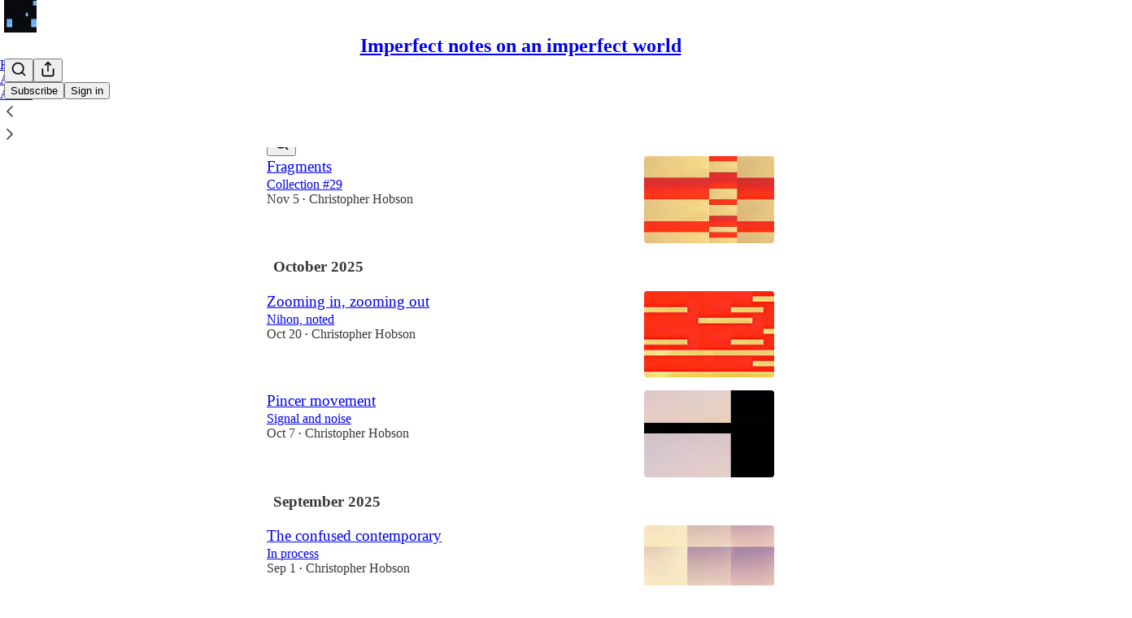

--- FILE ---
content_type: application/javascript; charset=UTF-8
request_url: https://imperfectnotes.substack.com/cdn-cgi/challenge-platform/h/b/scripts/jsd/93954b626b88/main.js?
body_size: 4554
content:
window._cf_chl_opt={nMUP5:'b'};~function(x4,k,Q,L,T,C,K,J){x4=D,function(S,W,xw,x3,I,i){for(xw={S:207,W:205,I:237,i:272,z:206,V:190,O:274,n:245,Y:224,g:186},x3=D,I=S();!![];)try{if(i=-parseInt(x3(xw.S))/1*(-parseInt(x3(xw.W))/2)+-parseInt(x3(xw.I))/3+-parseInt(x3(xw.i))/4+-parseInt(x3(xw.z))/5*(parseInt(x3(xw.V))/6)+-parseInt(x3(xw.O))/7+parseInt(x3(xw.n))/8+parseInt(x3(xw.Y))/9*(parseInt(x3(xw.g))/10),W===i)break;else I.push(I.shift())}catch(z){I.push(I.shift())}}(x,617090),k=this||self,Q=k[x4(227)],L=function(xM,xg,xY,xn,xO,xS,W,I,i){return xM={S:166,W:168},xg={S:182,W:182,I:242,i:182,z:182,V:280,O:199,n:199,Y:182},xY={S:167},xn={S:167,W:199,I:202,i:267,z:255,V:267,O:255,n:255,Y:221,g:242,M:221,f:182,s:202,o:221,P:221,E:242,B:242,H:182,X:242,d:280},xO={S:212,W:199},xS=x4,W=String[xS(xM.S)],I={'h':function(z){return null==z?'':I.g(z,6,function(V,xW){return xW=D,xW(xO.S)[xW(xO.W)](V)})},'g':function(z,V,O,xI,Y,M,s,o,P,E,B,H,X,G,Z,x0,x1,x2){if(xI=xS,z==null)return'';for(M={},s={},o='',P=2,E=3,B=2,H=[],X=0,G=0,Z=0;Z<z[xI(xn.S)];Z+=1)if(x0=z[xI(xn.W)](Z),Object[xI(xn.I)][xI(xn.i)][xI(xn.z)](M,x0)||(M[x0]=E++,s[x0]=!0),x1=o+x0,Object[xI(xn.I)][xI(xn.V)][xI(xn.O)](M,x1))o=x1;else{if(Object[xI(xn.I)][xI(xn.V)][xI(xn.n)](s,o)){if(256>o[xI(xn.Y)](0)){for(Y=0;Y<B;X<<=1,V-1==G?(G=0,H[xI(xn.g)](O(X)),X=0):G++,Y++);for(x2=o[xI(xn.M)](0),Y=0;8>Y;X=1.02&x2|X<<1,G==V-1?(G=0,H[xI(xn.g)](O(X)),X=0):G++,x2>>=1,Y++);}else{for(x2=1,Y=0;Y<B;X=X<<1.96|x2,V-1==G?(G=0,H[xI(xn.g)](O(X)),X=0):G++,x2=0,Y++);for(x2=o[xI(xn.Y)](0),Y=0;16>Y;X=X<<1.35|x2&1.6,G==V-1?(G=0,H[xI(xn.g)](O(X)),X=0):G++,x2>>=1,Y++);}P--,0==P&&(P=Math[xI(xn.f)](2,B),B++),delete s[o]}else for(x2=M[o],Y=0;Y<B;X=X<<1.36|x2&1,G==V-1?(G=0,H[xI(xn.g)](O(X)),X=0):G++,x2>>=1,Y++);o=(P--,0==P&&(P=Math[xI(xn.f)](2,B),B++),M[x1]=E++,String(x0))}if(''!==o){if(Object[xI(xn.s)][xI(xn.V)][xI(xn.n)](s,o)){if(256>o[xI(xn.o)](0)){for(Y=0;Y<B;X<<=1,V-1==G?(G=0,H[xI(xn.g)](O(X)),X=0):G++,Y++);for(x2=o[xI(xn.P)](0),Y=0;8>Y;X=x2&1.55|X<<1.06,V-1==G?(G=0,H[xI(xn.E)](O(X)),X=0):G++,x2>>=1,Y++);}else{for(x2=1,Y=0;Y<B;X=x2|X<<1.34,G==V-1?(G=0,H[xI(xn.B)](O(X)),X=0):G++,x2=0,Y++);for(x2=o[xI(xn.o)](0),Y=0;16>Y;X=1.15&x2|X<<1.03,V-1==G?(G=0,H[xI(xn.E)](O(X)),X=0):G++,x2>>=1,Y++);}P--,P==0&&(P=Math[xI(xn.H)](2,B),B++),delete s[o]}else for(x2=M[o],Y=0;Y<B;X=X<<1.9|1.59&x2,G==V-1?(G=0,H[xI(xn.g)](O(X)),X=0):G++,x2>>=1,Y++);P--,0==P&&B++}for(x2=2,Y=0;Y<B;X=X<<1.89|x2&1,G==V-1?(G=0,H[xI(xn.X)](O(X)),X=0):G++,x2>>=1,Y++);for(;;)if(X<<=1,G==V-1){H[xI(xn.g)](O(X));break}else G++;return H[xI(xn.d)]('')},'j':function(z,xq,xh){return xq={S:221},xh=xS,null==z?'':''==z?null:I.i(z[xh(xY.S)],32768,function(V,xk){return xk=xh,z[xk(xq.S)](V)})},'i':function(z,V,O,xQ,Y,M,s,o,P,E,B,H,X,G,Z,x0,x2,x1){for(xQ=xS,Y=[],M=4,s=4,o=3,P=[],H=O(0),X=V,G=1,E=0;3>E;Y[E]=E,E+=1);for(Z=0,x0=Math[xQ(xg.S)](2,2),B=1;x0!=B;x1=X&H,X>>=1,X==0&&(X=V,H=O(G++)),Z|=(0<x1?1:0)*B,B<<=1);switch(Z){case 0:for(Z=0,x0=Math[xQ(xg.W)](2,8),B=1;x0!=B;x1=H&X,X>>=1,X==0&&(X=V,H=O(G++)),Z|=(0<x1?1:0)*B,B<<=1);x2=W(Z);break;case 1:for(Z=0,x0=Math[xQ(xg.W)](2,16),B=1;x0!=B;x1=X&H,X>>=1,0==X&&(X=V,H=O(G++)),Z|=(0<x1?1:0)*B,B<<=1);x2=W(Z);break;case 2:return''}for(E=Y[3]=x2,P[xQ(xg.I)](x2);;){if(G>z)return'';for(Z=0,x0=Math[xQ(xg.i)](2,o),B=1;B!=x0;x1=H&X,X>>=1,X==0&&(X=V,H=O(G++)),Z|=B*(0<x1?1:0),B<<=1);switch(x2=Z){case 0:for(Z=0,x0=Math[xQ(xg.z)](2,8),B=1;x0!=B;x1=H&X,X>>=1,X==0&&(X=V,H=O(G++)),Z|=B*(0<x1?1:0),B<<=1);Y[s++]=W(Z),x2=s-1,M--;break;case 1:for(Z=0,x0=Math[xQ(xg.W)](2,16),B=1;B!=x0;x1=H&X,X>>=1,0==X&&(X=V,H=O(G++)),Z|=B*(0<x1?1:0),B<<=1);Y[s++]=W(Z),x2=s-1,M--;break;case 2:return P[xQ(xg.V)]('')}if(0==M&&(M=Math[xQ(xg.i)](2,o),o++),Y[x2])x2=Y[x2];else if(s===x2)x2=E+E[xQ(xg.O)](0);else return null;P[xQ(xg.I)](x2),Y[s++]=E+x2[xQ(xg.n)](0),M--,E=x2,M==0&&(M=Math[xQ(xg.Y)](2,o),o++)}}},i={},i[xS(xM.W)]=I.h,i}(),T={},T[x4(184)]='o',T[x4(270)]='s',T[x4(175)]='u',T[x4(193)]='z',T[x4(214)]='n',T[x4(251)]='I',T[x4(183)]='b',C=T,k[x4(194)]=function(S,W,I,i,xH,xB,xE,xv,V,O,Y,g,M,s){if(xH={S:273,W:189,I:247,i:230,z:213,V:219,O:213,n:234,Y:187,g:167,M:249,f:170},xB={S:208,W:167,I:180},xE={S:202,W:267,I:255,i:242},xv=x4,null===W||void 0===W)return i;for(V=A(W),S[xv(xH.S)][xv(xH.W)]&&(V=V[xv(xH.I)](S[xv(xH.S)][xv(xH.W)](W))),V=S[xv(xH.i)][xv(xH.z)]&&S[xv(xH.V)]?S[xv(xH.i)][xv(xH.O)](new S[(xv(xH.V))](V)):function(o,xL,P){for(xL=xv,o[xL(xB.S)](),P=0;P<o[xL(xB.W)];o[P]===o[P+1]?o[xL(xB.I)](P+1,1):P+=1);return o}(V),O='nAsAaAb'.split('A'),O=O[xv(xH.n)][xv(xH.Y)](O),Y=0;Y<V[xv(xH.g)];g=V[Y],M=U(S,W,g),O(M)?(s=M==='s'&&!S[xv(xH.M)](W[g]),xv(xH.f)===I+g?z(I+g,M):s||z(I+g,W[g])):z(I+g,M),Y++);return i;function z(o,P,xy){xy=D,Object[xy(xE.S)][xy(xE.W)][xy(xE.I)](i,P)||(i[P]=[]),i[P][xy(xE.i)](o)}},K=x4(211)[x4(172)](';'),J=K[x4(234)][x4(187)](K),k[x4(276)]=function(S,W,xd,xT,I,i,z,V){for(xd={S:260,W:167,I:209,i:242,z:239},xT=x4,I=Object[xT(xd.S)](W),i=0;i<I[xT(xd.W)];i++)if(z=I[i],z==='f'&&(z='N'),S[z]){for(V=0;V<W[I[i]][xT(xd.W)];-1===S[z][xT(xd.I)](W[I[i]][V])&&(J(W[I[i]][V])||S[z][xT(xd.i)]('o.'+W[I[i]][V])),V++);}else S[z]=W[I[i]][xT(xd.z)](function(O){return'o.'+O})},c();function R(S,W,xf,xN){return xf={S:235,W:202,I:179,i:255,z:209,V:236},xN=x4,W instanceof S[xN(xf.S)]&&0<S[xN(xf.S)][xN(xf.W)][xN(xf.I)][xN(xf.i)](W)[xN(xf.z)](xN(xf.V))}function U(S,W,I,xo,xr,i){xr=(xo={S:222,W:230,I:191,i:257},x4);try{return W[I][xr(xo.S)](function(){}),'p'}catch(z){}try{if(W[I]==null)return void 0===W[I]?'u':'x'}catch(V){return'i'}return S[xr(xo.W)][xr(xo.I)](W[I])?'a':W[I]===S[xr(xo.W)]?'D':W[I]===!0?'T':W[I]===!1?'F':(i=typeof W[I],xr(xo.i)==i?R(S,W[I])?'N':'f':C[i]||'?')}function N(S,xK,x5){return xK={S:198},x5=x4,Math[x5(xK.S)]()<S}function c(xl,xt,xm,xu,S,W,I,i,z){if(xl={S:220,W:177,I:275,i:204,z:261,V:261,O:223,n:253,Y:253},xt={S:275,W:204,I:253},xm={S:200},xu=x4,S=k[xu(xl.S)],!S)return;if(!a())return;(W=![],I=S[xu(xl.W)]===!![],i=function(xR,V){if(xR=xu,!W){if(W=!![],!a())return;V=F(),y(V.r,function(O){j(S,O)}),V.e&&v(xR(xm.S),V.e)}},Q[xu(xl.I)]!==xu(xl.i))?i():k[xu(xl.z)]?Q[xu(xl.V)](xu(xl.O),i):(z=Q[xu(xl.n)]||function(){},Q[xu(xl.Y)]=function(xU){xU=xu,z(),Q[xU(xt.S)]!==xU(xt.W)&&(Q[xU(xt.I)]=z,i())})}function v(i,z,xV,xD,V,O,n,Y,g,M,f,s){if(xV={S:231,W:196,I:220,i:264,z:233,V:216,O:281,n:232,Y:263,g:215,M:218,f:283,s:192,o:250,P:233,E:203,B:254,H:233,X:246,d:268,b:233,e:248,m:258,G:233,l:238,Z:217,x0:243,x1:185,x2:197,xO:228,xp:168},xD=x4,!N(.01))return![];O=(V={},V[xD(xV.S)]=i,V[xD(xV.W)]=z,V);try{n=k[xD(xV.I)],Y=xD(xV.i)+k[xD(xV.z)][xD(xV.V)]+xD(xV.O)+n.r+xD(xV.n),g=new k[(xD(xV.Y))](),g[xD(xV.g)](xD(xV.M),Y),g[xD(xV.f)]=2500,g[xD(xV.s)]=function(){},M={},M[xD(xV.o)]=k[xD(xV.P)][xD(xV.E)],M[xD(xV.B)]=k[xD(xV.H)][xD(xV.X)],M[xD(xV.d)]=k[xD(xV.b)][xD(xV.e)],M[xD(xV.m)]=k[xD(xV.G)][xD(xV.l)],f=M,s={},s[xD(xV.Z)]=O,s[xD(xV.x0)]=f,s[xD(xV.x1)]=xD(xV.x2),g[xD(xV.xO)](L[xD(xV.xp)](s))}catch(o){}}function D(S,W,I){return I=x(),D=function(h,k,Q){return h=h-166,Q=I[h],Q},D(S,W)}function A(S,xP,xa,W){for(xP={S:247,W:260,I:277},xa=x4,W=[];S!==null;W=W[xa(xP.S)](Object[xa(xP.W)](S)),S=Object[xa(xP.I)](S));return W}function j(I,i,xZ,xA,z,V,O){if(xZ={S:195,W:177,I:188,i:185,z:226,V:240,O:244,n:181,Y:185,g:196,M:174,f:181},xA=x4,z=xA(xZ.S),!I[xA(xZ.W)])return;i===xA(xZ.I)?(V={},V[xA(xZ.i)]=z,V[xA(xZ.z)]=I.r,V[xA(xZ.V)]=xA(xZ.I),k[xA(xZ.O)][xA(xZ.n)](V,'*')):(O={},O[xA(xZ.Y)]=z,O[xA(xZ.z)]=I.r,O[xA(xZ.V)]=xA(xZ.g),O[xA(xZ.M)]=i,k[xA(xZ.O)][xA(xZ.f)](O,'*'))}function x(D0){return D0='/cdn-cgi/challenge-platform/h/,navigator,display: none,hasOwnProperty,chlApiRumWidgetAgeMs,tabIndex,string,status,3925588YLIszi,Object,4746000bzdajq,readyState,UxIdq5,getPrototypeOf,now,xhr-error,join,/b/ov1/0.4716789969037276:1763256155:73ZtpSpgE6NTH4u6Eef3vr5k7ozGrAqzOLNGID6MwKo/,contentDocument,timeout,fromCharCode,length,BTEJVuGxBEC,/jsd/oneshot/93954b626b88/0.4716789969037276:1763256155:73ZtpSpgE6NTH4u6Eef3vr5k7ozGrAqzOLNGID6MwKo/,d.cookie,clientInformation,split,appendChild,detail,undefined,removeChild,api,http-code:,toString,splice,postMessage,pow,boolean,object,source,1211540anMByX,bind,success,getOwnPropertyNames,15072nqnQTH,isArray,ontimeout,symbol,Ijql6,cloudflare-invisible,error,jsd,random,charAt,error on cf_chl_props,onload,prototype,evkH5,loading,508906grbeiH,925PRwbBX,1DnpknJ,sort,indexOf,contentWindow,_cf_chl_opt;kdLcs8;ZYSYt6;mJfw0;CntK7;Fikdj5;PZulp7;bMAJa5;LsaOO2;cwlZd3;xrOqw4;MoGZ8;ZxbA6;vlPW5;Ijql6;UxIdq5;sfiTj7;FtwmA0,sdXpcvj3LH-4qKWAux8zrBhegV+tTwC5Nk2o7lQUEGM$IRPFbOfmYyJa60Z1D9niS,from,number,open,nMUP5,errorInfoObject,POST,Set,__CF$cv$params,charCodeAt,catch,DOMContentLoaded,135CRRFVw,body,sid,document,send,onerror,Array,msg,/invisible/jsd,_cf_chl_opt,includes,Function,[native code],132012IjiXdt,Brug8,map,event,stringify,push,chctx,parent,5707584ohypca,VIQF7,concat,JwVtE8,isNaN,chlApiSitekey,bigint,style,onreadystatechange,chlApiUrl,call,createElement,function,chlApiClientVersion,iframe,keys,addEventListener,floor,XMLHttpRequest'.split(','),x=function(){return D0},x()}function F(xb,xC,I,i,z,V,O){xC=(xb={S:256,W:259,I:252,i:266,z:269,V:225,O:173,n:210,Y:171,g:265,M:282,f:176},x4);try{return I=Q[xC(xb.S)](xC(xb.W)),I[xC(xb.I)]=xC(xb.i),I[xC(xb.z)]='-1',Q[xC(xb.V)][xC(xb.O)](I),i=I[xC(xb.n)],z={},z=Ijql6(i,i,'',z),z=Ijql6(i,i[xC(xb.Y)]||i[xC(xb.g)],'n.',z),z=Ijql6(i,I[xC(xb.M)],'d.',z),Q[xC(xb.V)][xC(xb.f)](I),V={},V.r=z,V.e=null,V}catch(n){return O={},O.r={},O.e=n,O}}function y(S,W,xi,xj,xc,xF,x7,I,i){xi={S:220,W:263,I:215,i:218,z:264,V:233,O:216,n:169,Y:177,g:283,M:192,f:201,s:229,o:228,P:168,E:241},xj={S:279},xc={S:271,W:271,I:188,i:178,z:271},xF={S:283},x7=x4,I=k[x7(xi.S)],i=new k[(x7(xi.W))](),i[x7(xi.I)](x7(xi.i),x7(xi.z)+k[x7(xi.V)][x7(xi.O)]+x7(xi.n)+I.r),I[x7(xi.Y)]&&(i[x7(xi.g)]=5e3,i[x7(xi.M)]=function(x8){x8=x7,W(x8(xF.S))}),i[x7(xi.f)]=function(x9){x9=x7,i[x9(xc.S)]>=200&&i[x9(xc.W)]<300?W(x9(xc.I)):W(x9(xc.i)+i[x9(xc.z)])},i[x7(xi.s)]=function(xx){xx=x7,W(xx(xj.S))},i[x7(xi.o)](L[x7(xi.P)](JSON[x7(xi.E)](S)))}function a(xJ,x6,S,W,I,i){return xJ={S:220,W:262,I:278},x6=x4,S=k[x6(xJ.S)],W=3600,I=Math[x6(xJ.W)](+atob(S.t)),i=Math[x6(xJ.W)](Date[x6(xJ.I)]()/1e3),i-I>W?![]:!![]}}()